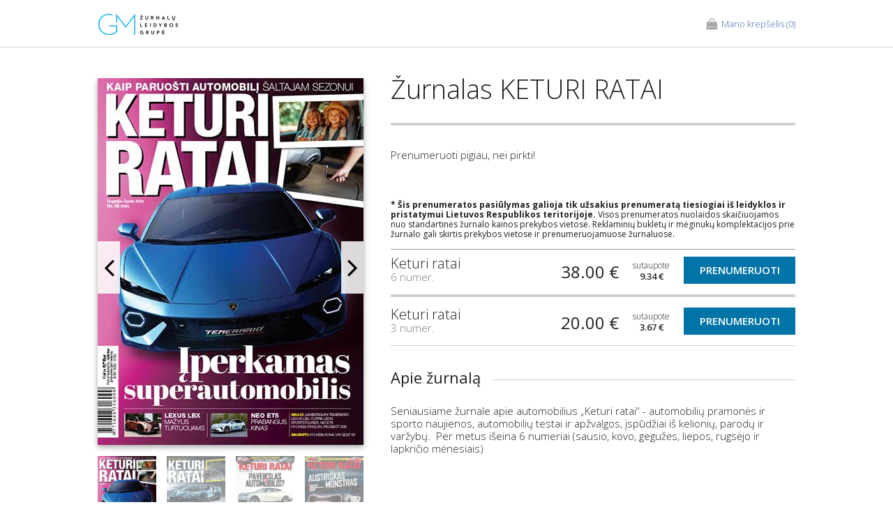

--- FILE ---
content_type: text/html; charset=utf-8
request_url: https://prenumerata.gmzurnalai.lt/index.php?mod=pasiulymai&preke=79&ak=UvHvZncg2P
body_size: 6558
content:





 <!doctype html>
<html lang='lt'>
<head>
<meta charset='utf-8'>
<meta http-equiv='X-UA-Compatible' content='IE=edge'>
<meta name='verify-paysera' content='9084cd6a0d5394fdb027636252f38fe5'/>
<meta name='Description' content='Žurnalų ir laikraščių prenumerata tiesiogiai iš leidėjo (MOTERIS, PANELĖ, MANO NAMAI, TAVO VAIKAS)' />
<meta name='Keywords' content='laikraščiai ir žurnalai, laikraščiai, zurnalai, zurnalas, prenumerata, zurnalu prenumerata, laikraščių prenumeruota, akcija, moteris, zurnalas moteris, panele, mano namai, tavo vaikas, geriausi receptai, bulvės kelione, prenumeratos sąlygos, prenumerata uzsienyje, adreso keitimas, prenumerata tiesiogiai iš leidėjo' />
<meta name='viewport' content='width=device-width, initial-scale=1'>
<link rel='stylesheet' type='text/css' href='pren_v4/css/style.css?v=21080525' media='screen'>
<link rel='stylesheet' type='text/css' href='pren_v4/css/tablet.css' media='screen'>
<link rel='stylesheet' type='text/css' href='pren_v4/css/mobile.css' media='screen'>
<link rel='stylesheet' type='text/css' href='pren_v4/css/font-awesome.css' media='screen'>
<link rel='stylesheet' type='text/css' href='https://fonts.googleapis.com/css?family=Open+Sans:300,300i,400,400i,600,600i,700,700i,800,800i&subset=cyrillic,cyrillic-ext,greek,greek-ext,latin-ext,vietnamese' media='screen'>
<link rel='stylesheet' type='text/css' href='https://fonts.googleapis.com/css?family=Roboto:100,100i,300,300i,400,400i,500,500i,700,700i,900,900i&subset=cyrillic,cyrillic-ext,greek,greek-ext,latin-ext,vietnamese' media='screen'>
<link rel='stylesheet' type='text/css' href='https://fonts.googleapis.com/css?family=Source+Sans+Pro:200,200i,300,300i,400,400i,600,600i,700,700i,900,900i&subset=latin-ext,vietnamese' media='screen'>
<script type='text/javascript' src='pren_v4/js/jquery-latest.js'></script>
<script type='text/javascript' src='pren_v4/js/slick.min.js'></script>
<script type='text/javascript' src='pren_v4/js/jquery.fs.selecter.js'></script>
<script type='text/javascript' src='pren_v4/js/magnific.js'></script>
<script type='text/javascript' src='pren_v4/js/common.js'></script>
<script type='text/javascript' src='pren_v4/library/json.js?v=20220621'></script>
<script type='text/javascript' src='pren_v4/library/prenumerata_v4.js?v=21070917c'></script>
<title>GM žurnalai</title>
<script type='text/javascript'>
var pasiulymaiVersluiRegistracija = 'https://prenumerata.gmzurnalai.lt/servis/json_pasiulymai_verslui_registracija.php';
var naujienlaiskioRegistracija = 'https://prenumerata.gmzurnalai.lt/servis/json_naujienlaiskio_registracijos_uzklausa.php';
var adresoKeitimoRegistracija = 'https://prenumerata.gmzurnalai.lt/servis/json_adreso_keitimo_registracija.php';
var infoTekstas = 'https://prenumerata.gmzurnalai.lt/servis/json_info_tekstas.php';
var pasiulymaiVersluiRegistracija = 'https://prenumerata.gmzurnalai.lt/servis/json_pasiulymai_verslui_registracija.php' ;
var prenumeratosKoduPatikra = 'https://prenumerata.gmzurnalai.lt/servis/json_prenumeratos_kodo_patikra.php' ;
var pristatymoVietovesPatikrinimoNuoroda = 'https://prenumerata.gmzurnalai.lt/servis/json_pristatymo_vietoves_patikra.php' ;
var nuolaidosFiksavimoNuoroda = 'https://prenumerata.gmzurnalai.lt/servis/json_nuolaidos_kodo_fiksavimas.php' ;
var krepselioKainaNuoroda = 'https://prenumerata.gmzurnalai.lt/servis/json_krepselio_kaina.php' ;
var paieskosNuoroda = 'https://prenumerata.gmzurnalai.lt/servis/json_adresai2.php?sid=dmketd2efg1m6f6d24b7o9ojk3&pt=P&kiekis=20&adresas=' ;
var adresoDaliesPaieska = 'https://prenumerata.gmzurnalai.lt/servis/json_adreso_dalis.php?adresas=' ;
var pastoKodoNuoroda = 'https://prenumerata.gmzurnalai.lt/servis/json_pasto_kodai.php' ;
var pastoKodoIrasymoNuoroda = 'https://prenumerata.gmzurnalai.lt/servis/irasyti_pasto_koda.php' ;
function stopRKey(evt) {
var evt = (evt) ? evt : ((event) ? event : null);
var node = (evt.target) ? evt.target : ((evt.srcElement) ? evt.srcElement : null);
if ((evt.keyCode == 13) && (node.type=='text'))  {return false;}
}
document.onkeypress = stopRKey;
</script> 
<!-- Facebook Pixel Code -->

<script>

!function(f,b,e,v,n,t,s){if(f.fbq)return;n=f.fbq=function(){n.callMethod?

n.callMethod.apply(n,arguments):n.queue.push(arguments)};if(!f._fbq)f._fbq=n;

n.push=n;n.loaded=!0;n.version='2.0';n.queue=[];t=b.createElement(e);t.async=!0;

t.src=v;s=b.getElementsByTagName(e)[0];s.parentNode.insertBefore(t,s)}(window,

document,'script','https://connect.facebook.net/en_US/fbevents.js');

fbq('init', '294883524264712'); // Insert your pixel ID here.

fbq('track', 'PageView');

</script>

<noscript><img height='1' width='1' style='display:none'

src='https://www.facebook.com/tr?id=294883524264712&ev=PageView&noscript=1'

/></noscript>

<!-- DO NOT MODIFY -->

<!-- End Facebook Pixel Code --><link rel='manifest' href='/manifest.json' />
<script src='https://cdn.onesignal.com/sdks/OneSignalSDK.js' async=''></script>
<script>
  var OneSignal = window.OneSignal || [];
  OneSignal.push(function() {
    OneSignal.init({
      appId: '4e00d73d-f2ad-4d2a-8ab4-fa42befe9e6d',
    });
  });
</script></head>
<body>
<main class='wrapper clearfix'>
<header class='header'>
<div class='main clearfix'>
<a href='https://prenumerata.gmzurnalai.lt/index.php' id='logo'><img src='pren_v4/img/gm_logo.png' alt=''></a>
<nav class='nav' id='nav'>
<ul class='clearfix'>
</ul>
</nav>
<a href='#nav' class='menu_toggle'><i class='fa fa-bars'></i></a>
<a href='' class='url_cart'><i class='fa fa-shopping-bag'></i><span>Mano krepšelis</span> (0)</a>
</div>
</header>
<script type="text/javascript"> 
</script><script async src="https://www.googletagmanager.com/gtag/js?id=UA-132852592-1"></script>
<script>
  window.dataLayer = window.dataLayer || [];
  function gtag(){dataLayer.push(arguments);}
  gtag('js', new Date());

  gtag('config', 'UA-132852592-1');
</script>
<script>
ga('send', 'pageview')
</script>
				<script type='text/javascript' async=true>                                              
				(function() {                                                                           
				  var host = window.location.hostname;                                                  
				  var element = document.createElement('script');                                       
				  var firstScript = document.getElementsByTagName('script')[0];                         
				  var url = 'https://cmp.quantcast.com'                                                 
					.concat('/choice/', 'D-zFedrDpC29D', '/', host, '/choice.js?tag_version=V2');       
				  var uspTries = 0;                                                                     
				  var uspTriesLimit = 3;                                                                
				  element.async = true;                                                                 
				  element.type = 'text/javascript';                                                     
				  element.src = url;                                                                    
                                                                                                      
				  firstScript.parentNode.insertBefore(element, firstScript);                            
                                                                                                      
				  function makeStub() {                                                                 
					var TCF_LOCATOR_NAME = '__tcfapiLocator';                                           
					var queue = [];                                                                     
					var win = window;                                                                   
					var cmpFrame;                                                                       
                                                                                                      
					function addFrame() {                                                               
					  var doc = win.document;                                                           
					  var otherCMP = !!(win.frames[TCF_LOCATOR_NAME]);                                  
                                                                                                      
					  if (!otherCMP) {                                                                  
						if (doc.body) {                                                                 
						  var iframe = doc.createElement('iframe');                                     
                                                                                                      
						  iframe.style.cssText = 'display:none';                                        
						  iframe.name = TCF_LOCATOR_NAME;                                               
						  doc.body.appendChild(iframe);                                                 
						} else {                                                                        
						  setTimeout(addFrame, 5);                                                      
						}                                                                               
					  }                                                                                 
					  return !otherCMP;                                                                 
					}                                                                                   
                                                                                                      
					function tcfAPIHandler() {                                                          
					  var gdprApplies;                                                                  
					  var args = arguments;                                                             
                                                                                                      
					  if (!args.length) {                                                               
						return queue;                                                                   
					  } else if (args[0] === 'setGdprApplies') {                                        
						if (                                                                            
						  args.length > 3 &&                                                            
						  args[2] === 2 &&                                                              
						  typeof args[3] === 'boolean'                                                  
						) {                                                                             
						  gdprApplies = args[3];                                                        
						  if (typeof args[2] === 'function') {                                          
							args[2]('set', true);                                                       
						  }                                                                             
						}                                                                               
					  } else if (args[0] === 'ping') {                                                  
						var retr = {                                                                    
						  gdprApplies: gdprApplies,                                                     
						  cmpLoaded: false,                                                             
						  cmpStatus: 'stub'                                                             
						};                                                                              
                                                                                                      
						if (typeof args[2] === 'function') {                                            
						  args[2](retr);                                                                
						}                                                                               
					  } else {                                                                          
						if(args[0] === 'init' && typeof args[3] === 'object') {                         
						  args[3] = Object.assign(args[3], { tag_version: 'V2' });                      
						}                                                                               
						queue.push(args);                                                               
					  }                                                                                 
					}                                                                                   
                                                                                                      
					function postMessageEventHandler(event) {                                           
					  var msgIsString = typeof event.data === 'string';                                 
					  var json = {};                                                                    
                                                                                                      
					  try {                                                                             
						if (msgIsString) {                                                              
						  json = JSON.parse(event.data);                                                
						} else {                                                                        
						  json = event.data;                                                            
						}                                                                               
					  } catch (ignore) {}                                                               
                                                                                                      
					  var payload = json.__tcfapiCall;                                                  
                                                                                                      
					  if (payload) {                                                                    
						window.__tcfapi(                                                                
						  payload.command,                                                              
						  payload.version,                                                              
						  function(retValue, success) {                                                 
							var returnMsg = {                                                           
							  __tcfapiReturn: {                                                         
								returnValue: retValue,                                                  
								success: success,                                                       
								callId: payload.callId                                                  
							  }                                                                         
							};                                                                          
							if (msgIsString) {                                                          
							  returnMsg = JSON.stringify(returnMsg);                                    
							}                                                                           
							if (event && event.source && event.source.postMessage) {                    
							  event.source.postMessage(returnMsg, '*');                                 
							}                                                                           
						  },                                                                            
						  payload.parameter                                                             
						);                                                                              
					  }                                                                                 
					}                                                                                   
                                                                                                      
					while (win) {                                                                       
					  try {                                                                             
						if (win.frames[TCF_LOCATOR_NAME]) {                                             
						  cmpFrame = win;                                                               
						  break;                                                                        
						}                                                                               
					  } catch (ignore) {}                                                               
                                                                                                      
					  if (win === window.top) {                                                         
						break;                                                                          
					  }                                                                                 
					  win = win.parent;                                                                 
					}                                                                                   
					if (!cmpFrame) {                                                                    
					  addFrame();                                                                       
					  win.__tcfapi = tcfAPIHandler;                                                     
					  win.addEventListener('message', postMessageEventHandler, false);                  
					}                                                                                   
				  };                                                                                    
                                                                                                      
				  makeStub();                                                                           
                                                                                                      
				  var uspStubFunction = function() {                                                    
					var arg = arguments;                                                                
					if (typeof window.__uspapi !== uspStubFunction) {                                   
					  setTimeout(function() {															
						if (typeof window.__uspapi !== 'undefined') {                                   
						  window.__uspapi.apply(window.__uspapi, arg);                                  
						}                                                                               
					  }, 500);                                                                          
					}                                                                                   
				  };                                                                                    
                                                                                                      
				  var checkIfUspIsReady = function() {                                                  
					uspTries++;                                                                         
					if (window.__uspapi === uspStubFunction && uspTries < uspTriesLimit) {              
					  console.warn('USP is not accessible');                                            
					} else {                                                                            
					  clearInterval(uspInterval);                                                       
					}                                                                                   
				  };                                                                                    
                                                                                                      
				  if (typeof window.__uspapi === 'undefined') {                                         
					window.__uspapi = uspStubFunction;                                                  
					var uspInterval = setInterval(checkIfUspIsReady, 6000);                             
				  }                                                                                     
				})();                                                                                   
				</script>                                                                               
<section class='body'>
<div class='main clearfix'>
<div class='product_foto'>
<div class='product_slider'>
<div class='panel'><img src='https://prenumerata.gmzurnalai.lt/pren_v4/images/ratai24-05.jpg' alt=''></div>
<div class='panel'><img src='https://prenumerata.gmzurnalai.lt/pren_v4/images/ratai24-04.jpg' alt=''></div>
<div class='panel'><img src='https://prenumerata.gmzurnalai.lt/pren_v4/images/ratai24-03.jpg' alt=''></div>
<div class='panel'><img src='https://prenumerata.gmzurnalai.lt/pren_v4/images/keturi_ratai_2022_nr8.jpg' alt=''></div>
</div>
<div class='product_slider_nav'>
<div class='panel'><img src='https://prenumerata.gmzurnalai.lt/pren_v4/images/ratai24-05.jpg' alt='' width='84'></div>
<div class='panel'><img src='https://prenumerata.gmzurnalai.lt/pren_v4/images/ratai24-04.jpg' alt='' width='84'></div>
<div class='panel'><img src='https://prenumerata.gmzurnalai.lt/pren_v4/images/ratai24-03.jpg' alt='' width='84'></div>
<div class='panel'><img src='https://prenumerata.gmzurnalai.lt/pren_v4/images/keturi_ratai_2022_nr8.jpg' alt='' width='84'></div>
</div>
</div>
<div class='product_desc'>
<div class='top_text'>
<h1>Žurnalas KETURI RATAI</h1>
<p></p>
</div>
<a id='1540'></a>
<div id='pasiulymas_id_1540'>
<form name='pasiulymas_id_1540_1' action = 'https://prenumerata.gmzurnalai.lt/index.php?mod=kontaktine_info&veiksmas=naujas&pasiulymas=1540&ak=RxSRvSKQWf' method = 'POST'>
<div id='1540_1'>
<input type='hidden' id='kaina_1540_1' value='4734'>
<input type='hidden' id='nuolaida_1540_1' value='934'>
<input type='hidden' name='irasas=1540_1' id='irasas=1540_1' value='6420'>
<div class='product_row clearfix'>
<div class='clearfix pasiulymo_anonsas'>
<p><h3><p>Prenumeruoti pigiau, nei pirkti!</p></h3></p><strong>* Šis prenumeratos pasiūlymas galioja tik užsakius prenumeratą tiesiogiai iš leidyklos ir pristatymui Lietuvos Respublikos teritorijoje.</strong> Visos prenumeratos nuolaidos skaičiuojamos nuo standartinės žurnalo kainos prekybos vietose. Reklaminių bukletų ir mėginukų komplektacijos prie žurnalo gali skirtis prekybos vietose ir prenumeruojamuose žurnaluose.<br>&nbsp;</div>
<div class='left'>
<h4><span class ='prekes_pavadinimas'>Keturi ratai</span></h4>
<span class='txt'>6 numer.</span>
</div>
<input type='hidden' name='pasiulymoKiekis_1540_1' id='pasiulymoKiekis_1540_1' value = '1'>
<div class='right'>
<span class='price' id='pasiulymoKaina_1540_1' >20.99 €</span>
<span class='save' id='pasiulymoSutaupote_1540_1' >sutaupote<span id='pasiulymoNuolaida_1540_1'>11.54 €</span></span>
<button type='submit' class='btn'>Prenumeruoti</button>
</div>
</div>
</div>
<script>
pasiulymoKaina('1540_1');
</script>
</form>
<form name='pasiulymas_id_1540_2' action = 'https://prenumerata.gmzurnalai.lt/index.php?mod=kontaktine_info&veiksmas=naujas&pasiulymas=1540&ak=6WMiYCEHrr' method = 'POST'>
<div id='1540_2'>
<input type='hidden' id='kaina_1540_2' value='2367'>
<input type='hidden' id='nuolaida_1540_2' value='367'>
<input type='hidden' name='irasas=1540_2' id='irasas=1540_2' value='6421'>
<div class='product_row clearfix'>
<div class='left'>
<h4><span class ='prekes_pavadinimas'>Keturi ratai</span></h4>
<span class='txt'>3 numer.</span>
</div>
<input type='hidden' name='pasiulymoKiekis_1540_2' id='pasiulymoKiekis_1540_2' value = '1'>
<div class='right'>
<span class='price' id='pasiulymoKaina_1540_2' >20.99 €</span>
<span class='save' id='pasiulymoSutaupote_1540_2' >sutaupote<span id='pasiulymoNuolaida_1540_2'>11.54 €</span></span>
<button type='submit' class='btn'>Prenumeruoti</button>
</div>
</div>
</div>
<script>
pasiulymoKaina('1540_2');
</script>
</form>
</div >
<div class='bottom_text'>
<h2 class='clearfix'><span>Apie žurnalą</span></h2>
<p>Seniausiame žurnale apie automobilius &#8222;Keturi ratai&#8220; - automobilių pramonės ir sporto naujienos, automobilių testai ir apžvalgos, įspūdžiai iš kelionių, parodų ir varžybų.&nbsp; Per metus išeina 6 numeriai (sausio, kovo, gegužės, liepos, rugsėjo ir lapkričio mėnesiais)</p>
</div>
</div>
</div>
</section>
<footer class='footer'>
<div class='info_row'><span class='phone'><i class='fa fa-phone'></i>Tel.: +370 610 11389</span> <span class='mail'><i class='fa fa-envelope'></i>Paštas: <a href='mailto:prenumerata@gmzurnalai.lt'>prenumerata@gmzurnalai.lt</a></span></div>
<div class='main clearfix'>
<div class='box'>
<h3>GM žurnalai</h3>
<ul class='url_list toggle'>
<li><a href='https://prenumerata.gmzurnalai.lt/index.php?mod=apie_mus' target='_self'>Apie mus</a></li>
<li><a href='https://prenumerata.gmzurnalai.lt/index.php?mod=kontaktai' target='_self'>Kontaktai</a></li>
<li><a href='https://prenumerata.gmzurnalai.lt/index.php?mod=reklama' target='_self'>Reklama</a></li>
<li><a href='https://prenumerata.gmzurnalai.lt/index.php?mod=privatumo_politika' target='_blank'>Privatumo politika</a></li>
</ul>
</div>
<div class='box'>
<h3>Dovanų kortelės</h3>
<ul class='url_list toggle'>
<li><a href='https://prenumerata.gmzurnalai.lt/index.php?mod=kodai_ivedimas2&ak=QebBAKGi6B'>Įvesti identifikacinius kodus</a></li>
</ul>
<h3>Sekite mus</h3>
<ul class='url_list toggle'>
<li><a href='https://prenumerata.gmzurnalai.lt/index.php?mod=sekite_mus' target='_self' class='facebook'><i class='fa fa-facebook-square'></i>Facebook</a></li>
<li><a href='https://prenumerata.gmzurnalai.lt/index.php?mod=sekite_mus' target='_self' class='facebook'><i class='fa fa-instagram'></i>Instagram</a></li>
</ul>
</div>
<div class='box'>
<h3>Pagalba</h3>
<ul class='url_list toggle'>
<li><a href='https://prenumerata.gmzurnalai.lt/index.php?mod=d_u_k' target='_self'>DUK</a></li>
<li><a href='https://prenumerata.gmzurnalai.lt/index.php?mod=taisykles' target='_blank'>Taisyklės</a></li>
<li><a href='https://prenumerata.gmzurnalai.lt/index.php?mod=prenumerata_uzsienin' target='_self'>Prenumerata užsienyje</a></li>
<li><a href='https://prenumerata.gmzurnalai.lt/index.php?mod=adreso_keitimas' target='_self'>Adreso keitimas</a></li>
</ul>
</div>
<div class='box'>
<h3>Naujienlaiškis</h3>
<ul class='url_list toggle'>
<li>Prenumeruok mūsų naujienlaiškį ir gauk geriausius pasiūlymus pirmas!</li>
<li><a style='cursor: pointer ;' onClick='naujienlaiskioUzsakymoLangas();'>Prenumeruoti</a></li>
</ul>
</div>
<div class='copy'>&copy; 1999-2026 GM žurnalų leidybos grupė. Visos teisės saugomos. Privatumas ir atsakomybė.</div>
</div>
</footer>
</main>
<div class='modal newsletter clearfix mfp-hide' id='alert_info'>
<h3><span id = 'alert_tema'>&nbsp;</span></h3>
<div id = 'alert_pranesimas'></div>
</div>
<form action='https://prenumerata.gmzurnalai.lt/index.php' class='modal newsletter clearfix mfp-hide' id='modal_newsletter_titul' onsubmit="return naujienlaiskioUzsakymas('newsletter_form');" method = 'POST'>
<h3>Naujienlaiškis</h3>
<input type='email' name='newsletter_form' id='newsletter_form' placeholder='Jūsų el. pašto adresas' class='input'>
<div class='btn_row'><button type='submit' class='btn'>užsakyti</button></div>
<div style='margin-top: 10px;'>
&#8222;GM žurnalų leidybos grupė&#8220; (GM ŽLG) naujienlaiškis skirtas informuoti skaitytojus apie žurnalų prenumeratos pasiūlymus ir naujoves, taip pat apie GM ŽLG žurnalų rengiamas akcijas, renginius, pristatomas naujas ir atnaujintas paslaugas. Kiekvienas GM ŽLG žurnalai naujienlaiškio prenumeratorius turi teisę bet kada pakeisti prenumeratą arba nuo prenumeratos visiškai atsisakyti. Taip pat Jūs turite teisę susipažinti su savo duomenimis ir reikalauti juos ištaisyti arba ištrinti, arba apriboti duomenų tvarkymą, arba teisę nesutikti, kad duomenys būtų tvarkomi, taip pat teisę į duomenų perkeliamumą. Prenumeratoriui atsisakius nuo GM ŽLG naujienlaiškio prenumeratos, GM ŽLG netenka teisės tvarkyti Jūsų asmens duomenis, kuriuos pateikėte užsakydamas GM ŽLG žurnalai naujienlaiškį. Užsiprenumeravęs GM ŽLG žurnalai naujienlaiškį, Jūs sutinkate, kad UAB GM ŽLG įmonė tvarkytų Jūsų pateiktus asmens duomenis tiesioginės rinkodaros tikslais bei siųstų rinkodaros pasiūlymus. GM ŽLG įsipareigoja neperduoti tretiesiems asmenims duomenų, kuriuos prenumeratorius pateikė užsakydamas GM ŽLG žurnalai naujienlaiškį. Išskyrus naujienlaiškio siuntimui būtinos informacijos perdavimą įmonei, vykdančiai GM ŽLG žurnalai naujienlaiškio siuntimą. Jūsų asmens duomenys bus saugomi tol, kol pageidausite gauti GM ŽLG siunčiamus prenumeratos pasiūlymus. 
<br>Jūsų asmens duomenys bus saugomi pagal Bendrąjį duomenų apsaugos reglamentą, Lietuvos Respublikos Asmens duomenų teisinės apsaugos įstatymą. Jūsų teises taip pat gina Lietuvos Respublikos Vartotojų teisių apsaugos įstatymas. Jeigu manote, kad pažeistos Jūsų teisės dėl asmens duomenų tvarkymo, turite teisę pateikti skundą Valstybinei duomenų apsaugos inspekcijai.
<br>Naujienlaiškio atsakyti galite kreipdamiesi adresu <a href='mailto:info@gmzurnalai.lt'>info@gmzurnalai.lt</a> arba paspaudę naujienlaiškio atisakymo nuorodą, naujienlaiškyje, ar kreipdamiesi į duomenų apsaugos pareigūną (Ingrida Karpuškaitė, <a href='mailto:ingrida.karpuskaite@gmzurnalai.lt'>ingrida.karpuskaite@gmzurnalai.lt</a>, +370 624 51477)</div>
</form>
<noscript>
<div id='no_js'>
<div class='no_js_info'>
<h1>Svetainės darbui būtinas JavaScript palaikymas</h1>
</div>
</div>
</noscript>
</body>
</html>
